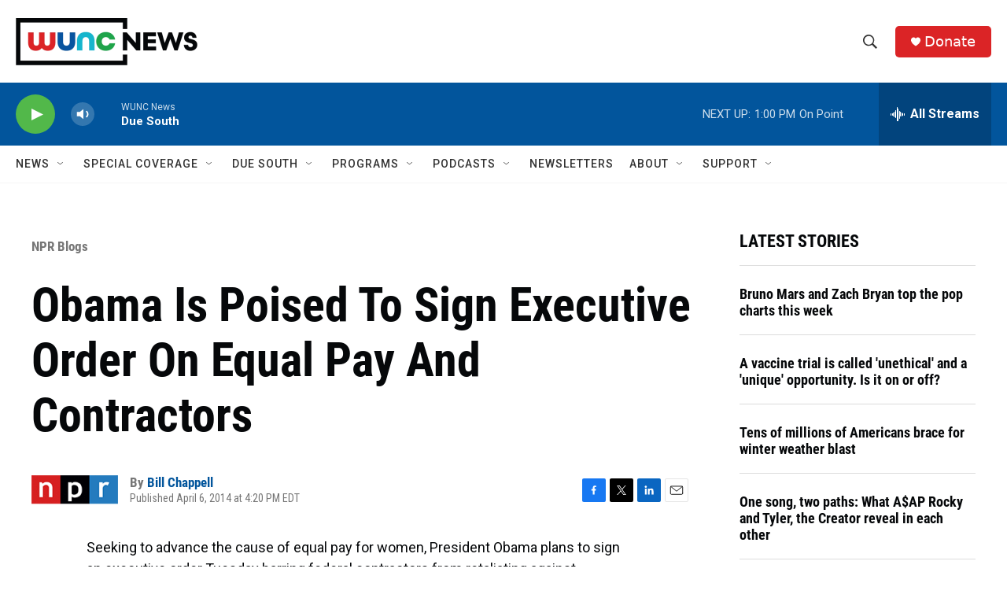

--- FILE ---
content_type: text/html; charset=utf-8
request_url: https://www.google.com/recaptcha/api2/aframe
body_size: 184
content:
<!DOCTYPE HTML><html><head><meta http-equiv="content-type" content="text/html; charset=UTF-8"></head><body><script nonce="SWPzWPlJs634xcQvc4iySQ">/** Anti-fraud and anti-abuse applications only. See google.com/recaptcha */ try{var clients={'sodar':'https://pagead2.googlesyndication.com/pagead/sodar?'};window.addEventListener("message",function(a){try{if(a.source===window.parent){var b=JSON.parse(a.data);var c=clients[b['id']];if(c){var d=document.createElement('img');d.src=c+b['params']+'&rc='+(localStorage.getItem("rc::a")?sessionStorage.getItem("rc::b"):"");window.document.body.appendChild(d);sessionStorage.setItem("rc::e",parseInt(sessionStorage.getItem("rc::e")||0)+1);localStorage.setItem("rc::h",'1769104655299');}}}catch(b){}});window.parent.postMessage("_grecaptcha_ready", "*");}catch(b){}</script></body></html>